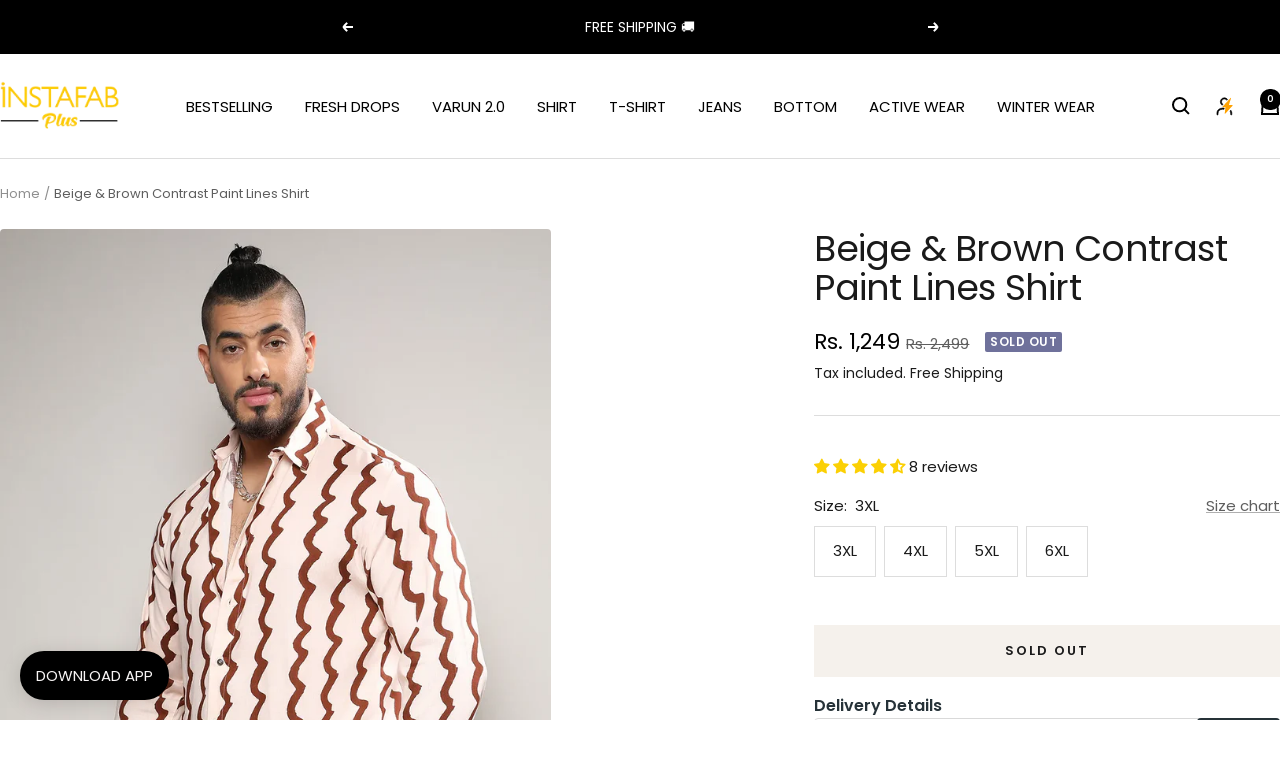

--- FILE ---
content_type: text/css
request_url: https://cdn.shopify.com/extensions/019be5df-d0e4-7a82-8a51-f9a8ac0551d1/click-new-154/assets/clickpost-edd.css
body_size: 387
content:
#countdown{
  display: none;
  font-size: 10px;
}
.clickpost-edd__container {
  position: relative;
  /* height: 115px; */
} 
.clickpost-edd__container .loading {
  display: flex;
  justify-content: center;
  align-items: center;
  height: 40px;
  width: 40px;
  border-radius: 50%;
  border: 4px solid #ddd;
  border-top-color: #333;
  animation: spin 1s linear infinite;
}
.clickpost-edd__form {
  display: flex;
}
.clickpost-edd__drop_pincode-input {
  box-sizing: border-box;
  padding: 1rem;
  width: 100%;
  height: 36px;
  background: #ffffff;
  border: 1px solid #d9d9d9;
  border-radius: 4px;
}
.clickpost-edd__submit-button {
  position: absolute;
  /* width: 76px; */
  height: 36px;
  padding: 0 1.2rem;
  right: 0px;
  /* background: #263238; */
  border-radius: 4px;
  color: #fff;
  cursor: pointer;
}
.clickpost-edd__submit-button:active {
  background: #2632385d;
}
.clickpost-edd__container .button--loading span {
  visibility: hidden;
  opacity: 0;
}
.clickpost-edd__container .button--loading::after {
  content: "";
  position: absolute;
  width: 16px;
  height: 16px;
  top: 0;
  left: 0;
  right: 0;
  bottom: 0;
  margin: auto;
  border: 4px solid transparent;
  /* border-top-color: #ffffff; */
  border-radius: 50%;
  animation: button-loading-spinner 1s ease infinite;
}
@keyframes button-loading-spinner {
  from {
    transform: rotate(0turn);
  }

  to {
    transform: rotate(1turn);
  }
}
.clickpost-edd__form:focus-visible {
  outline: 0;
  outline-offset: 0;
  box-shadow: none;
}
.clickpost-edd__drop_pincode-input:focus-visible {
  outline: 0;
  outline-offset: 0;
  box-shadow: none;
  border: 1px solid #a6a6a6;
}
.clickpost-edd__container .response {
  font-style: normal;
  font-weight: 400;
  font-size: 14px;
  padding-top: 4px;
  line-height: 16px;
  color: #263238;
}
.clickpost-edd__container #response-success {
  display: none;
}

.clickpost-edd__heading {
  font-size: 16px;
  font-weight: 600;
  line-height: 16px;
  color: #263238;
}

.company-features-additional-images {
  display: flex;
}

.additional-images-flexbox {
  display: flex;
  align-items: baseline;
}

#additional-images-badges-scroll {
  overflow-x: scroll;
  width: 400px;
  scroll-behavior: smooth;
}

.additional-images-flexbox.additional_images-container {
  font-family: Helvetica, sans-serif !important;
  letter-spacing: 0px;
  line-height: 16px;
  margin-top: 10px;
  margin-bottom: 30px;
  text-transform: none;
  background: transparent;
  font-weight: 400;
  text-align: initial;
  width: 320px;
  color: #000000;
}

.additonal-images-center-align {
  width: 80px;
  text-align: center;
  
}

.additonal-images-center-align .shine img {
  height: 34px;
  width: auto;
  display: inline;
  background: white;
}

.additional-images-text {
  font-size: 12px;
  line-height: 12px;
  margin-top: 6px;
  max-width: 75px;
  text-align: center;
}


--- FILE ---
content_type: text/javascript; charset=utf-8
request_url: https://www.instafabplus.com/products/instafab-plus-men-shirt-ssm23_csmssrt5795plus.js
body_size: 689
content:
{"id":8660520075566,"title":"Beige \u0026 Brown Contrast Paint Lines Shirt","handle":"instafab-plus-men-shirt-ssm23_csmssrt5795plus","description":"\u003cp\u003eWear these stylish plus-size shirt from Instafab Plus. Comfortable with light fabrics, they retain color and shape. Perfect for casual wear with a pair of jeans and sneakers, ideal for errands or meeting friends. Trendy and comfortable, they suit every season. Upgrade your wardrobe with Instafab Plus!\u003c\/p\u003e","published_at":"2023-09-03T10:56:12+05:30","created_at":"2023-09-03T10:56:27+05:30","vendor":"Instafab Plus","type":"Instafab Plus Men Shirt","tags":["3XL","4XL","5XL","6XL","Beige","Brown","Collar","Instafab Plus Men Shirt","Men","Men-Shirt-Sizechart","Printed","Shirt","ZAID"],"price":124900,"price_min":124900,"price_max":124900,"available":false,"price_varies":false,"compare_at_price":249900,"compare_at_price_min":249900,"compare_at_price_max":249900,"compare_at_price_varies":false,"variants":[{"id":49013016297774,"title":"3XL","option1":"3XL","option2":null,"option3":null,"sku":"SSM23_CSMSSRT5795PLUS_3XL","requires_shipping":true,"taxable":true,"featured_image":null,"available":false,"name":"Beige \u0026 Brown Contrast Paint Lines Shirt - 3XL","public_title":"3XL","options":["3XL"],"price":124900,"weight":250,"compare_at_price":249900,"inventory_management":"shopify","barcode":null,"quantity_rule":{"min":1,"max":null,"increment":1},"quantity_price_breaks":[],"requires_selling_plan":false,"selling_plan_allocations":[]},{"id":49013016330542,"title":"4XL","option1":"4XL","option2":null,"option3":null,"sku":"SSM23_CSMSSRT5795PLUS_4XL","requires_shipping":true,"taxable":true,"featured_image":null,"available":false,"name":"Beige \u0026 Brown Contrast Paint Lines Shirt - 4XL","public_title":"4XL","options":["4XL"],"price":124900,"weight":250,"compare_at_price":249900,"inventory_management":"shopify","barcode":null,"quantity_rule":{"min":1,"max":null,"increment":1},"quantity_price_breaks":[],"requires_selling_plan":false,"selling_plan_allocations":[]},{"id":49013016363310,"title":"5XL","option1":"5XL","option2":null,"option3":null,"sku":"SSM23_CSMSSRT5795PLUS_5XL","requires_shipping":true,"taxable":true,"featured_image":null,"available":false,"name":"Beige \u0026 Brown Contrast Paint Lines Shirt - 5XL","public_title":"5XL","options":["5XL"],"price":124900,"weight":250,"compare_at_price":249900,"inventory_management":"shopify","barcode":null,"quantity_rule":{"min":1,"max":null,"increment":1},"quantity_price_breaks":[],"requires_selling_plan":false,"selling_plan_allocations":[]},{"id":49013016396078,"title":"6XL","option1":"6XL","option2":null,"option3":null,"sku":"SSM23_CSMSSRT5795PLUS_6XL","requires_shipping":true,"taxable":true,"featured_image":null,"available":false,"name":"Beige \u0026 Brown Contrast Paint Lines Shirt - 6XL","public_title":"6XL","options":["6XL"],"price":124900,"weight":250,"compare_at_price":249900,"inventory_management":"shopify","barcode":null,"quantity_rule":{"min":1,"max":null,"increment":1},"quantity_price_breaks":[],"requires_selling_plan":false,"selling_plan_allocations":[]}],"images":["\/\/cdn.shopify.com\/s\/files\/1\/0686\/7543\/6846\/files\/Men_S-Beige-_-Brown-Contrast-Paint-Lines-Shirt-CSMSSRT5795PLUS_3.webp?v=1701258353","\/\/cdn.shopify.com\/s\/files\/1\/0686\/7543\/6846\/files\/Men_S-Beige-_-Brown-Contrast-Paint-Lines-Shirt-CSMSSRT5795PLUS_4.webp?v=1701258352","\/\/cdn.shopify.com\/s\/files\/1\/0686\/7543\/6846\/files\/Men_S-Beige-_-Brown-Contrast-Paint-Lines-Shirt-CSMSSRT5795PLUS_6.webp?v=1701258352","\/\/cdn.shopify.com\/s\/files\/1\/0686\/7543\/6846\/files\/Men_S-Beige-_-Brown-Contrast-Paint-Lines-Shirt-CSMSSRT5795PLUS_7.webp?v=1701258352","\/\/cdn.shopify.com\/s\/files\/1\/0686\/7543\/6846\/files\/Men_S-Beige-_-Brown-Contrast-Paint-Lines-Shirt-CSMSSRT5795PLUS_8.webp?v=1701258353","\/\/cdn.shopify.com\/s\/files\/1\/0686\/7543\/6846\/files\/Men_S-Beige-_-Brown-Contrast-Paint-Lines-Shirt-CSMSSRT5795PLUS_1.webp?v=1701258352"],"featured_image":"\/\/cdn.shopify.com\/s\/files\/1\/0686\/7543\/6846\/files\/Men_S-Beige-_-Brown-Contrast-Paint-Lines-Shirt-CSMSSRT5795PLUS_3.webp?v=1701258353","options":[{"name":"Size","position":1,"values":["3XL","4XL","5XL","6XL"]}],"url":"\/products\/instafab-plus-men-shirt-ssm23_csmssrt5795plus","media":[{"alt":null,"id":35945206087982,"position":1,"preview_image":{"aspect_ratio":0.75,"height":1440,"width":1080,"src":"https:\/\/cdn.shopify.com\/s\/files\/1\/0686\/7543\/6846\/files\/Men_S-Beige-_-Brown-Contrast-Paint-Lines-Shirt-CSMSSRT5795PLUS_3.webp?v=1701258353"},"aspect_ratio":0.75,"height":1440,"media_type":"image","src":"https:\/\/cdn.shopify.com\/s\/files\/1\/0686\/7543\/6846\/files\/Men_S-Beige-_-Brown-Contrast-Paint-Lines-Shirt-CSMSSRT5795PLUS_3.webp?v=1701258353","width":1080},{"alt":null,"id":35945206120750,"position":2,"preview_image":{"aspect_ratio":0.75,"height":1440,"width":1080,"src":"https:\/\/cdn.shopify.com\/s\/files\/1\/0686\/7543\/6846\/files\/Men_S-Beige-_-Brown-Contrast-Paint-Lines-Shirt-CSMSSRT5795PLUS_4.webp?v=1701258352"},"aspect_ratio":0.75,"height":1440,"media_type":"image","src":"https:\/\/cdn.shopify.com\/s\/files\/1\/0686\/7543\/6846\/files\/Men_S-Beige-_-Brown-Contrast-Paint-Lines-Shirt-CSMSSRT5795PLUS_4.webp?v=1701258352","width":1080},{"alt":null,"id":35945206153518,"position":3,"preview_image":{"aspect_ratio":0.75,"height":1440,"width":1080,"src":"https:\/\/cdn.shopify.com\/s\/files\/1\/0686\/7543\/6846\/files\/Men_S-Beige-_-Brown-Contrast-Paint-Lines-Shirt-CSMSSRT5795PLUS_6.webp?v=1701258352"},"aspect_ratio":0.75,"height":1440,"media_type":"image","src":"https:\/\/cdn.shopify.com\/s\/files\/1\/0686\/7543\/6846\/files\/Men_S-Beige-_-Brown-Contrast-Paint-Lines-Shirt-CSMSSRT5795PLUS_6.webp?v=1701258352","width":1080},{"alt":null,"id":35945206186286,"position":4,"preview_image":{"aspect_ratio":0.75,"height":1440,"width":1080,"src":"https:\/\/cdn.shopify.com\/s\/files\/1\/0686\/7543\/6846\/files\/Men_S-Beige-_-Brown-Contrast-Paint-Lines-Shirt-CSMSSRT5795PLUS_7.webp?v=1701258352"},"aspect_ratio":0.75,"height":1440,"media_type":"image","src":"https:\/\/cdn.shopify.com\/s\/files\/1\/0686\/7543\/6846\/files\/Men_S-Beige-_-Brown-Contrast-Paint-Lines-Shirt-CSMSSRT5795PLUS_7.webp?v=1701258352","width":1080},{"alt":null,"id":35945206219054,"position":5,"preview_image":{"aspect_ratio":0.75,"height":1440,"width":1080,"src":"https:\/\/cdn.shopify.com\/s\/files\/1\/0686\/7543\/6846\/files\/Men_S-Beige-_-Brown-Contrast-Paint-Lines-Shirt-CSMSSRT5795PLUS_8.webp?v=1701258353"},"aspect_ratio":0.75,"height":1440,"media_type":"image","src":"https:\/\/cdn.shopify.com\/s\/files\/1\/0686\/7543\/6846\/files\/Men_S-Beige-_-Brown-Contrast-Paint-Lines-Shirt-CSMSSRT5795PLUS_8.webp?v=1701258353","width":1080},{"alt":null,"id":35945206251822,"position":6,"preview_image":{"aspect_ratio":0.75,"height":1440,"width":1080,"src":"https:\/\/cdn.shopify.com\/s\/files\/1\/0686\/7543\/6846\/files\/Men_S-Beige-_-Brown-Contrast-Paint-Lines-Shirt-CSMSSRT5795PLUS_1.webp?v=1701258352"},"aspect_ratio":0.75,"height":1440,"media_type":"image","src":"https:\/\/cdn.shopify.com\/s\/files\/1\/0686\/7543\/6846\/files\/Men_S-Beige-_-Brown-Contrast-Paint-Lines-Shirt-CSMSSRT5795PLUS_1.webp?v=1701258352","width":1080}],"requires_selling_plan":false,"selling_plan_groups":[]}

--- FILE ---
content_type: text/javascript
request_url: https://svc.nitrocommerce.ai/v1/services/shopify/xshopify.js?_t=a1c8d227-3612-43d5-9f2c-cf1998898386&shop=instafab-plus.myshopify.com
body_size: 120
content:
 (function(n,i,t,r,o) { var a,m;n['NitroObject']=o;n[o]=n[o]||function(){(n[o].q=n[o].q||[]).push(arguments)},n[o].l=1*new Date();n[o].h=r;a=i.createElement(t),a.setAttribute('data-cfasync', 'false'),m=i.getElementsByTagName(t)[0];a.id='ntro-scrpt';a.async=1;a.src=r;m.parentNode.insertBefore(a,m)})(window,document,'script', 'https://x.nitrocommerce.ai/nitro.js?_=53c8f43335a173e7f42e66702b44575a69019c04','nitro');nitro('configure', 'a1c8d227-3612-43d5-9f2c-cf1998898386', 'shopify', 'https://t.makehook.ws');